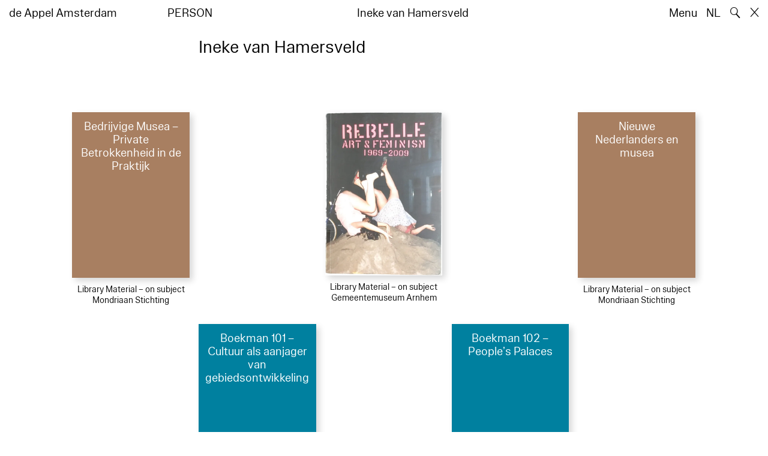

--- FILE ---
content_type: text/html; charset=utf-8
request_url: https://www.deappel.nl/en/archive/entities/23645-ineke-van-hamersveld
body_size: 4224
content:
<!DOCTYPE html>
<html xmlns="http://www.w3.org/1999/xhtml" xml:lang="en" lang="en" class="" style="--bgcolor: #fff">
<head>
	<meta http-equiv="Content-Type" content="text/html;charset=utf-8" />
	<meta http-equiv="X-UA-Compatible" content="IE=edge" />
	<meta name="viewport" content="width=device-width, initial-scale=1, maximum-scale=1, minimum-scale=1" />
	<title>Ineke van Hamersveld - Archive - de Appel Amsterdam</title>

	<link rel="stylesheet" type="text/css" media="all" href="/styles/datepicker.min.css"/>
	<link rel="stylesheet" type="text/css" media="all" href="/styles/cbplayer.css?v=20250528152000"/>
    <link rel="stylesheet" type="text/css" media="all" href="/styles/mapbox.css"/>
    <link rel="stylesheet" type="text/css" media="all" href="/styles/roundslider.min.css"/>
	<link rel="stylesheet" type="text/css" media="all" href="/styles/main.css?v=20251028104828" />
	<meta property="og:url" content="https://www.deappel.nl/en/archive/entities/23645-ineke-van-hamersveld" />
	<meta property="og:type" content="article" />
	<meta property="og:title" content="Ineke van Hamersveld - Archive - de Appel Amsterdam" />
	<meta name="twitter:card" content="summary_large_image">
	<meta name="twitter:title" content="Ineke van Hamersveld - Archive - de Appel Amsterdam" />
	<link rel="apple-touch-icon" sizes="180x180" href="/apple-touch-icon.png">
	<link rel="icon" type="image/png" sizes="32x32" href="/favicon-32x32.png">
	<link rel="icon" type="image/png" sizes="16x16" href="/favicon-16x16.png">
	<link rel="manifest" href="/site.webmanifest">
	<meta name="msapplication-TileColor" content="#da532c">
	<meta name="theme-color" content="#ffffff">
	<script>document.cookie='resolution='+Math.max(screen.width,screen.height)+("devicePixelRatio" in window ? ","+devicePixelRatio : ",1")+'; path=/';</script>
	<script src="https://cdn.usefathom.com/script.js" data-site="KVXDXELP" defer></script>
	<!--
		Design by Bardhi Haliti (https://bardhihaliti.com/)
		Technical realization by Systemantics (https://www.systemantics.net/)
	-->
</head>
<body>


<div class="overlayer overlayer--menu">
    <div class="overlayer__inner">
        <a href="/en/" class="logo landing-header__logo">
            de<br>
            Appel<br>
            Amsterdam
        </a>

        <div class="overlayer__top-right">
            <ul class="overlayer__right">
                <li class="overlayer__right-item overlayer__right-item--lang">
                <a href="/nl/archive/entities/23645-ineke-van-hamersveld">NL</a>
                </li>

                <li class="overlayer__right-item">
                    <div class="icon icon--close overlayer__close"></div>
                </li>
            </ul>
        </div>

        <div class="overlayer__center-menu">

            <a href="/en/menu/513/514-mission" class="overlayer__center-item">About</a>
            <a href="/en/events/" class="overlayer__center-item">Programme &amp; Visit</a>
            <a href="/en/news/" class="overlayer__center-item">News</a>
            <a href="/en/menu/1682/14076-de-appel-periodical-1-composting-winter-2025" class="overlayer__center-item">Harvests</a>
        </div>

        <div class="charslayer__item charslayer__item--top charslayer__item--menu">
            <a href="/en/archive/">
                Archive
            </a>
        </div>

        <div class="charslayer__item charslayer__item--left charslayer__item--menu">
            <a href="/en/curatorial-programme/">
                Curatorial Programme
            </a>
        </div>

        <div class="charslayer__item charslayer__item--right charslayer__item--menu">
            <a href="/en/embedded-art/">
                Embedded Art
            </a>
        </div>

    </div>
</div>
<div class="pinheader" style="background-color: var(--bgcolor)">
    <div class="pinheader__inner">
        <a href="/en/" class="logo pinheader__home">
            de Appel Amsterdam
        </a>

        <div class="pinheader__menu pinheader__menu--upper">
            <div class="pinheader__menu-left pinheader__menu-left--narrow">
                person
            </div>
            <div class="pinheader__menu-center">
                
            </div>
            <div class="pinheader__menu-right">
                Ineke van Hamersveld
            </div>
        </div>

        <ul class="header__right">
            <li class="header__right-item">
                <span class="menu-button js-open-menu">
                    Menu
                </span>
            </li>
            <li class="header__right-item">
                <a href="/nl/archive/entities/23645-ineke-van-hamersveld">NL</a>
            </li>
            <li class="header__right-item">
                <span class="search-button js-open-search">
                    🔍
                </span>
            </li>
            <li class="header__right-item">
                <a href="/en/" class="icon icon--close"></a>
            </li>
        </ul>
    </div>
</div>

<main class="main">
    <div class="main__inner main__inner--blocks">

        <div class="block block--title">
            <h1>Ineke van Hamersveld</h1>
        </div>        <div class="block block--factslist">
            <dl></dl>
        </div>		<div class="block block--related-books">
			<div class="related-books">





<div class="related-book">


    <div class="related-book__title">Bedrijvige Musea – Private Betrokkenheid in de Praktijk</div>

    <a href="/en/archive/books/9308-bedrijvige-musea-private-betrokkenheid-in-de-praktijk" class="related-book__image">
        <div class="related-book__image-cover" style="padding-bottom: 141.0256%; background-color: #A87F61">

            <span class="related-book__image-title">Bedrijvige Musea – Private Betrokkenheid in de Praktijk</span>
        </div>

        <div class="related-book__hover">
            Bedrijvige Musea – Private Betrokkenheid in de Praktijk
        </div>
    </a>

    <div class="related-book__caption">
        Library Material – on subject
        <br>        Mondriaan Stichting
    </div>
</div>






<div class="related-book">

    <div class="related-book__title">rebelle. art & feminism</div>

    <a href="/en/archive/books/10174-rebelle-art-feminism" class="related-book__image">
        <div class="related-book__image-cover" style="padding-bottom: 138.97763578275%;">

            <img class="js-lazyload lazyimage" data-src="/fmpweb/images/_webp/00101/20220529151449-10174.webp?w=1600" data-srcset="/fmpweb/images/_webp/00101/20220529151449-10174.webp?w=100 100w,/fmpweb/images/_webp/00101/20220529151449-10174.webp?w=200 200w,/fmpweb/images/_webp/00101/20220529151449-10174.webp?w=300 300w,/fmpweb/images/_webp/00101/20220529151449-10174.webp?w=400 400w,/fmpweb/images/_webp/00101/20220529151449-10174.webp?w=500 500w,/fmpweb/images/_webp/00101/20220529151449-10174.webp?w=640 640w,/fmpweb/images/_webp/00101/20220529151449-10174.webp?w=750 750w,/fmpweb/images/_webp/00101/20220529151449-10174.webp?w=828 828w,/fmpweb/images/_webp/00101/20220529151449-10174.webp?w=1024 1024w,/fmpweb/images/_webp/00101/20220529151449-10174.webp?w=1125 1125w,/fmpweb/images/_webp/00101/20220529151449-10174.webp?w=1242 1242w,/fmpweb/images/_webp/00101/20220529151449-10174.webp?w=1280 1280w,/fmpweb/images/_webp/00101/20220529151449-10174.webp?w=1400 1400w,/fmpweb/images/_webp/00101/20220529151449-10174.webp?w=1500 1500w,/fmpweb/images/_webp/00101/20220529151449-10174.webp?w=1600 1600w,/fmpweb/images/_webp/00101/20220529151449-10174.webp?w=1700 1700w,/fmpweb/images/_webp/00101/20220529151449-10174.webp?w=1800 1800w,/fmpweb/images/_webp/00101/20220529151449-10174.webp?w=1920 1920w" data-sizes="auto" alt="" src="">
        </div>

        <div class="related-book__hover">
            rebelle. art & feminism
        </div>
    </a>

    <div class="related-book__caption">
        Library Material – on subject
        <br>        Gemeentemuseum Arnhem
    </div>
</div>






<div class="related-book">


    <div class="related-book__title">Nieuwe Nederlanders en musea</div>

    <a href="/en/archive/books/12148-nieuwe-nederlanders-en-musea" class="related-book__image">
        <div class="related-book__image-cover" style="padding-bottom: 141.0256%; background-color: #A87F61">

            <span class="related-book__image-title">Nieuwe Nederlanders en musea</span>
        </div>

        <div class="related-book__hover">
            Nieuwe Nederlanders en musea
        </div>
    </a>

    <div class="related-book__caption">
        Library Material – on subject
        <br>        Mondriaan Stichting
    </div>
</div>



				<div class="related-book--placeholder related-book--row-even"></div>



<div class="related-book">


    <div class="related-book__title">Boekman 101 – Cultuur als aanjager van gebiedsontwikkeling</div>

    <a href="/en/archive/books/16104-boekman-101-cultuur-als-aanjager-van-gebiedsontwikkeling" class="related-book__image">
        <div class="related-book__image-cover" style="padding-bottom: 141.0256%; background-color: #00809F">

            <span class="related-book__image-title">Boekman 101 – Cultuur als aanjager van gebiedsontwikkeling</span>
        </div>

        <div class="related-book__hover">
            Boekman 101 – Cultuur als aanjager van gebiedsontwikkeling
        </div>
    </a>

    <div class="related-book__caption">
        Library Material – magazine
        <br>        Boekmanstichting
    </div>
</div>






<div class="related-book">


    <div class="related-book__title">Boekman 102 – People’s Palaces</div>

    <a href="/en/archive/books/16644-boekman-102-people-s-palaces" class="related-book__image">
        <div class="related-book__image-cover" style="padding-bottom: 141.0256%; background-color: #00809F">

            <span class="related-book__image-title">Boekman 102 – People’s Palaces</span>
        </div>

        <div class="related-book__hover">
            Boekman 102 – People’s Palaces
        </div>
    </a>

    <div class="related-book__caption">
        Library Material – magazine
        <br>        Boekmanstichting
    </div>
</div>
				<div class="related-book--placeholder related-book--row-even"></div>






<div class="related-book">


    <div class="related-book__title">Boekman 103 – Wie geeft er aan cultuur?</div>

    <a href="/en/archive/books/16899-boekman-103-wie-geeft-er-aan-cultuur" class="related-book__image">
        <div class="related-book__image-cover" style="padding-bottom: 141.0256%; background-color: #00809F">

            <span class="related-book__image-title">Boekman 103 – Wie geeft er aan cultuur?</span>
        </div>

        <div class="related-book__hover">
            Boekman 103 – Wie geeft er aan cultuur?
        </div>
    </a>

    <div class="related-book__caption">
        Library Material – magazine
        <br>        Boekmanstichting
    </div>
</div>






<div class="related-book">


    <div class="related-book__title">Boekman #108 – Lezen is in!</div>

    <a href="/en/archive/books/17460-boekman-108-lezen-is-in" class="related-book__image">
        <div class="related-book__image-cover" style="padding-bottom: 141.0256%; background-color: #00809F">

            <span class="related-book__image-title">Boekman #108 – Lezen is in!</span>
        </div>

        <div class="related-book__hover">
            Boekman #108 – Lezen is in!
        </div>
    </a>

    <div class="related-book__caption">
        Library Material – magazine
        <br>        Boekmanstichting
    </div>
</div>






<div class="related-book">


    <div class="related-book__title">Boekman #109</div>

    <a href="/en/archive/books/17580-boekman-109" class="related-book__image">
        <div class="related-book__image-cover" style="padding-bottom: 141.0256%; background-color: #00809F">

            <span class="related-book__image-title">Boekman #109</span>
        </div>

        <div class="related-book__hover">
            Boekman #109
        </div>
    </a>

    <div class="related-book__caption">
        Library Material – magazine
        <br>        Boekmanstichting
    </div>
</div>



				<div class="related-book--placeholder related-book--row-even"></div>



<div class="related-book">


    <div class="related-book__title">Boekman #110 -Culturele archieven</div>

    <a href="/en/archive/books/17812-boekman-110-culturele-archieven" class="related-book__image">
        <div class="related-book__image-cover" style="padding-bottom: 141.0256%; background-color: #00809F">

            <span class="related-book__image-title">Boekman #110 -Culturele archieven</span>
        </div>

        <div class="related-book__hover">
            Boekman #110 -Culturele archieven
        </div>
    </a>

    <div class="related-book__caption">
        Library Material – magazine
        <br>        Boekmanstichting
    </div>
</div>






<div class="related-book">


    <div class="related-book__title">Boekman 111 – Kunst en de publieke ruimte</div>

    <a href="/en/archive/books/18501-boekman-111-kunst-en-de-publieke-ruimte" class="related-book__image">
        <div class="related-book__image-cover" style="padding-bottom: 141.0256%; background-color: #00809F">

            <span class="related-book__image-title">Boekman 111 – Kunst en de publieke ruimte</span>
        </div>

        <div class="related-book__hover">
            Boekman 111 – Kunst en de publieke ruimte
        </div>
    </a>

    <div class="related-book__caption">
        Library Material – magazine
        <br>        Boekmanstichting
    </div>
</div>
				<div class="related-book--placeholder related-book--row-even"></div>





				<div class="related-book--placeholder related-book--row-last-1"></div>

<div class="related-book">

    <div class="related-book__title">Boekman #116 -Kunst en techniek</div>

    <a href="/en/archive/books/18750-boekman-116-kunst-en-techniek" class="related-book__image">
        <div class="related-book__image-cover" style="padding-bottom: 133.75%;">

            <img class="js-lazyload lazyimage" data-src="/fmpweb/images/75/46/7546_9789066501492_bol.jpg?w=1600" data-srcset="/fmpweb/images/75/46/7546_9789066501492_bol.jpg?w=100 100w,/fmpweb/images/75/46/7546_9789066501492_bol.jpg?w=200 200w,/fmpweb/images/75/46/7546_9789066501492_bol.jpg?w=300 300w,/fmpweb/images/75/46/7546_9789066501492_bol.jpg?w=400 400w,/fmpweb/images/75/46/7546_9789066501492_bol.jpg?w=500 500w,/fmpweb/images/75/46/7546_9789066501492_bol.jpg?w=640 640w,/fmpweb/images/75/46/7546_9789066501492_bol.jpg?w=750 750w,/fmpweb/images/75/46/7546_9789066501492_bol.jpg?w=828 828w,/fmpweb/images/75/46/7546_9789066501492_bol.jpg?w=1024 1024w,/fmpweb/images/75/46/7546_9789066501492_bol.jpg?w=1125 1125w,/fmpweb/images/75/46/7546_9789066501492_bol.jpg?w=1242 1242w,/fmpweb/images/75/46/7546_9789066501492_bol.jpg?w=1280 1280w,/fmpweb/images/75/46/7546_9789066501492_bol.jpg?w=1400 1400w,/fmpweb/images/75/46/7546_9789066501492_bol.jpg?w=1500 1500w,/fmpweb/images/75/46/7546_9789066501492_bol.jpg?w=1600 1600w,/fmpweb/images/75/46/7546_9789066501492_bol.jpg?w=1700 1700w,/fmpweb/images/75/46/7546_9789066501492_bol.jpg?w=1800 1800w,/fmpweb/images/75/46/7546_9789066501492_bol.jpg?w=1920 1920w" data-sizes="auto" alt="" src="">
        </div>

        <div class="related-book__hover">
            Boekman #116 -Kunst en techniek
        </div>
    </a>

    <div class="related-book__caption">
        Library Material – magazine
        <br>        Boekmanstichting
    </div>
</div>

			</div>
		</div>

    </div>

        <div class="block-search block-search--overlayer" style="background-color: var(--bgcolor)">
        <div class="block-search__inner">

            <div class="block-search__bullets">
                <div class="block-search__bullet block-search__bullet--active block-search__bullet--current js-block-search__bullet"></div>
                <div class="block-search__bullet js-block-search__bullet"></div>
                <div class="block-search__bullet js-block-search__bullet"></div>
            </div>


            <form action="/en/search" method="get" class="block-search__form" autocomplete="off">
                <div class="block-search__input-wrap">
                    <div class="block-search__icon">🔍</div>
                    <input type="text" name="q" class="block-search__input" placeholder="Search…">
                    <buton class="block-search__button">→</buton>
                </div>
            </form>

            <div class="block-search__bottom">
                <a href="/en/search" class="block-search__bottom-button">Filtered Search →</a>
            </div>

        </div>
    </div>

    <div class="block-search-bg"></div>
</main>



<footer class="footer">
	<div class="footer__inner">

		<div class="footer__text">
			<p>de Appel is an exhibition space, a curatorial and pedagogical lab, and an arts library and archive that was founded in 1975.</p>

		</div>

		<div class="footer__address">
			<p>Tolstraat 160<br />
1074 VM Amsterdam<br />
Nederland</p>

<p>+31 (0)2 06 25 56 51<br />
<a href="#" onclick="location.href='znvygb:vasb@qrnccry.ay'.replace(/[a-zA-Z]/g,function(c){return String.fromCharCode((c<='Z'?90:122)>=(c=c.charCodeAt(0)+13)?c:c-26);});return false">info [at] deappel.nl</a></p>

		</div>

		<div class="footer__openigtimes">
			<p>de Appel respects the work of artists and other makers, and tries her best to properly credit them. Any perceived mistake crediting any individual or organisation is completely unintentional.&nbsp;</p>

<p><a href="https://www.deappel.nl/en/menu/513-about/13183-privacy-policy">Read our privacy policy here</a></p>

		</div>

		<div class="footer__right">
			<div class="footer__right-wrap">
				<span class="footer__socialmedia">
					<p><a href="https://www.instagram.com/de_appel/">Instagram</a><br />
<a href="https://www.facebook.com/deappelartscentre">Facebook</a></p>

<p>Adults: €6<br />
Students: €3<br />
Neighbors:&nbsp;€3<br />
Ages 0 – 18: free<br />
<br />
We accept ICOM, Museumkaart and Stadspas. The Museumkaart&nbsp;is available at the reception desk.</p>

				</span>

				<span class="footer__links">
					<p>Opening hours:<br />
Wednesday –&nbsp;Sunday<br />
between 12–6pm&nbsp;</p>

<p>Between 24 November 2025 and 16 January 2026 de Appel is only open for events and archive visits.<br />
<br />
<a href="https://new.deappel.nl/en/menu/1242-welcome/1244-plan-your-visit">Welcome</a><br />
<a href="https://new.deappel.nl/en/menu/513-basis/1291-press">Press</a><br />
<a href="https://new.deappel.nl/en/menu/513-basis/2324-support">Support</a><br />
<a href="https://www.deappel.nl/en/menu/513-about/1290-people">Colofon</a></p>

<p>&nbsp;</p>

				</span>
			</div>

			<div class="footer__subscribe">
				<form method="post" action="#" class="footer-subscribe js-newsletter-submit">
					<div class="footer-subscribe__wrap">
						<input type="text" name="email" placeholder="Subscribe to mailing list" class="footer-subscribe__input">
						<button type="submit" class="footer-sibscribe__button">→</button>
					</div>
				</form>
			</div>
		</div>

	</div>
</footer>
	<div class="grid">
		<div class="grid-cell js-grid-cell"></div>
	</div>

	<script>
		window.lazySizesConfig = {
			lazyClass: 'js-lazyload'
		};
	</script>
	<script type="text/javascript" src="/scripts/lazysizes.min.js"></script>
	<script type="text/javascript" src="/scripts/jquery-3.3.1.min.js"></script>
	<script type="text/javascript" src="/scripts/fastclick.js"></script>
	<script type="text/javascript" src="/scripts/isotope.pkgd.min.js"></script>
	<script type="text/javascript" src="/scripts/flickity.pkgd.min.js"></script>
	<script type="text/javascript" src="/scripts/flickity-fade.js"></script>
	<script type="text/javascript" src="/scripts/jquery.hoverIntent.min.js"></script>
	<script type="text/javascript" src="/scripts/datepicker.min.js"></script>
	<script type="text/javascript" src="/scripts/jquery-dateformat.min.js"></script>
	<script type="text/javascript" src="/scripts/cbplayer.js?v=20250528152004"></script>
   <script type="text/javascript" src="/scripts/sticky-sidebar.js"></script>
   <script type="text/javascript" src="/scripts/mapbox.js"></script>
   <script type="text/javascript" src="/scripts/jquery.customSelect.min.js"></script>
	<script type="text/javascript" src="/scripts/main.js?v=20251110134927"></script>
</body>
</html>
